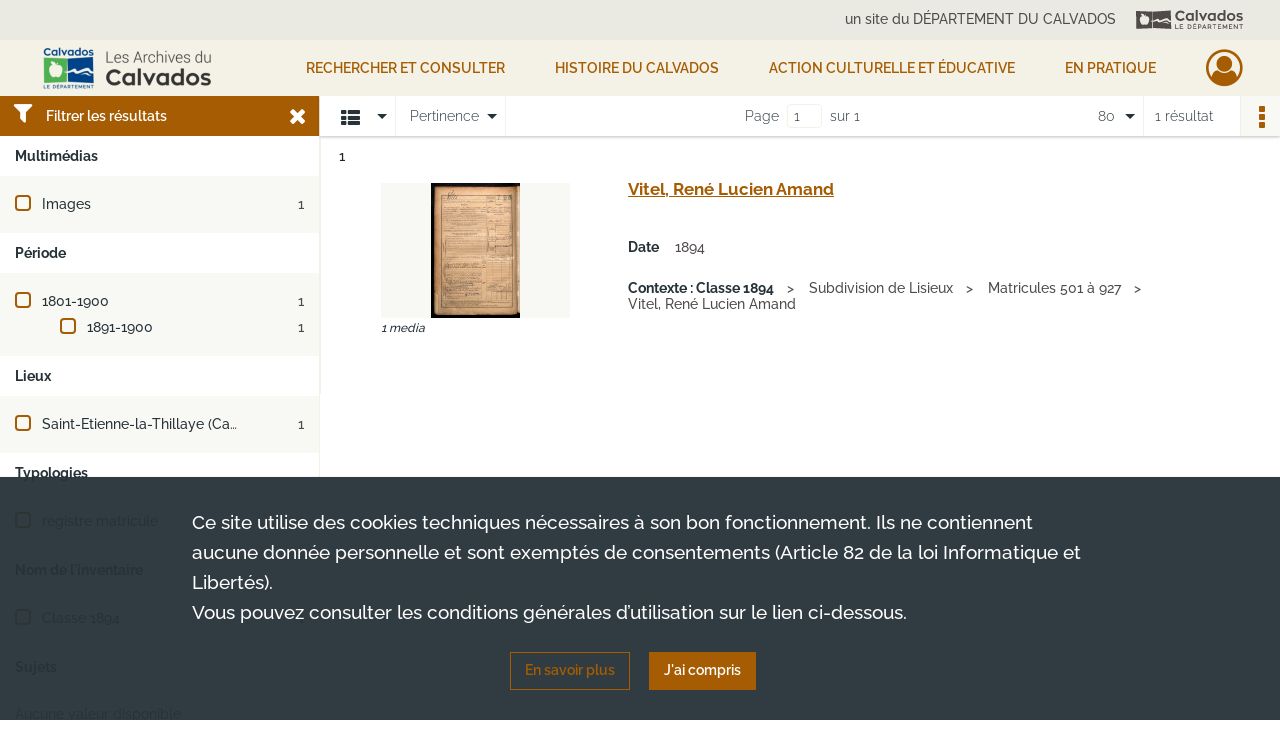

--- FILE ---
content_type: image/svg+xml
request_url: https://archives.calvados.fr/assets/src/application/Custom/assets/static/front/img/icono-logo/footer-banner-logo.766503306d5cec48780145728d662af2.svg
body_size: 5946
content:
<?xml version="1.0" encoding="utf-8"?>
<!-- Generator: Adobe Illustrator 25.4.1, SVG Export Plug-In . SVG Version: 6.00 Build 0)  -->
<svg version="1.1" id="Calque_1" xmlns="http://www.w3.org/2000/svg" xmlns:xlink="http://www.w3.org/1999/xlink" x="0px" y="0px"
	 viewBox="0 0 426.9 75.9" style="enable-background:new 0 0 426.9 75.9;" xml:space="preserve" width="104" height="21">
<style type="text/css">
	.st0{fill:#FFFFFF;}
</style>
<g>
	<path class="st0" d="M65.2,42.9l0.7-36.4L0,3.9l0.8,71.4l63.9-2.6L65.2,47c-4.2-0.6-7.7-2.5-9.5-3.7C59.2,43.8,62.4,43.5,65.2,42.9
		z M46.5,55.5c-1.6,2-3.8,3.7-6.2,3.9c-2.4,0.2-4.2-1.9-6.6-2s-4.1,2.1-6.5,1.9c-2.4-0.2-4.6-1.9-6.2-3.9c-6.2-7.4-10.7-28,3.1-30.6
		c0.3-0.1,0.6-0.1,0.9-0.1c-0.2-0.2-0.5-0.3-0.7-0.5c-3-2.2-4.4-5.8-4.9-9.6c3.7-0.4,7.7,0.1,10.6,2.3c2.8,2.1,4.2,5,4.9,8.4
		c0.3-1.2,0.7-2.4,1.1-3.6c0.2-0.6,1.1-3.3,1.7-3.4c0.8,0,2.9,1.9,2.4,2.7c-0.5,0.7-1.5,1.5-2,2.1c-0.6,0.7-1,1.6-1.4,2.6v0.1
		c2.2-0.6,4.2-1.6,6.8-1.1C57.1,27.6,52.7,48.1,46.5,55.5z"/>
	<g>
		<path class="st0" d="M71,41.4c7.5-2.2,12.8-6.7,16.4-6.4c5.7,0.5,2.9,7.1,7.9,6.8c4.5-0.3,19.8-9.2,28-9.2
			c8.1,0,5.2,9.5,16.3,10.5L138.5,2l-72,4.8l0.9,35.6C68.6,42.1,69.8,41.8,71,41.4z"/>
		<path class="st0" d="M133.6,48.4c-4.6-0.5-5.2-3.2-7.3-5.4c-2.1-2.3-6.8-2-13.9,0.3c-7.1,2.2-11.7,5-16.9,5.9s-7.7-1.3-9.9-4.1
			c-1-1.2-2.9-1.4-5.2-1c-2.9,0.5-6.3,2-9.4,2.6c-1.2,0.3-2.4,0.4-3.6,0.3L68,71.7l72.3,3.9l-0.7-27.7
			C137.8,48.5,135.8,48.7,133.6,48.4z M120.6,51.4c-2.8-2.1-12-0.6-18.2,1.4c0,0,11.5-6.5,18.2-5.8s3,5.6,14.2,6.3
			C127.6,56,123.4,53.4,120.6,51.4z"/>
	</g>
</g>
<g>
	<g>
		<g>
			<path class="st0" d="M188.2,30.6l6.4,5.4c-4,4.7-9.9,7.7-16.7,7.7c-11.8,0-21.3-9.2-21.3-20.6s9.6-20.7,21.3-20.7
				c6.8,0,12.7,3,16.7,7.7l-6.4,5.4c-2.3-3.3-6.1-5.3-10.3-5.3c-7.1,0-12.8,5.2-12.8,12.9c0,7.6,5.8,12.9,12.8,12.9
				C182.2,35.9,185.9,33.9,188.2,30.6z"/>
			<path class="st0" d="M230.8,12.1v31.1h-8v-2.3c-2.6,1.7-5.7,2.8-9.1,2.8c-9.7,0-15.5-7.9-15.5-16.1c0-8.3,5.7-16.1,15.5-16.1
				c3.3,0,6.5,1,9.1,2.6v-1.9L230.8,12.1L230.8,12.1z M222.9,21.4c-2-1.7-4.7-2.7-7.7-2.7c-5.7,0-9.2,4.2-9.2,8.9s3.6,8.9,9.2,8.9
				c3,0,5.7-1,7.7-2.6V21.4z"/>
			<path class="st0" d="M238.1,0h8v43.2h-8V0z"/>
			<path class="st0" d="M284.5,12.1l-14.9,31.1h-3.8l-15-31.1h8.4l8.5,17.7l8.4-17.7L284.5,12.1L284.5,12.1z"/>
			<path class="st0" d="M318.6,12.1v31.1h-8v-2.3c-2.6,1.7-5.7,2.8-9.1,2.8c-9.7,0-15.5-7.9-15.5-16.1c0-8.3,5.7-16.1,15.5-16.1
				c3.3,0,6.5,1,9.1,2.6v-1.9L318.6,12.1L318.6,12.1z M310.6,21.4c-2-1.7-4.7-2.7-7.7-2.7c-5.7,0-9.2,4.2-9.2,8.9s3.6,8.9,9.2,8.9
				c3,0,5.7-1,7.7-2.6V21.4z"/>
			<path class="st0" d="M357.1,0v43.2h-8v-1.9c-2.5,1.5-5.8,2.4-9.1,2.4c-8.7,0-15.8-6.5-15.8-16.1c0-9.7,7.1-16.1,15.8-16.1
				c3.3,0,6.5,0.9,9.1,2.4V0H357.1z M349.1,33.8V21.3c-1.9-1.6-4.6-2.6-7.6-2.6c-5.3,0-9.3,3.8-9.3,8.9c0,5.3,4,8.9,9.3,8.9
				C344.5,36.5,347.2,35.5,349.1,33.8z"/>
			<path class="st0" d="M396.8,27.6c0,8.9-7.6,16.1-17,16.1s-17-7.2-17-16.1s7.6-16.1,17-16.1C389.1,11.5,396.8,18.7,396.8,27.6z
				 M388.9,27.6c0-4.9-4.1-8.9-9.2-8.9c-5,0-9.2,4-9.2,8.9c0,4.9,4.1,8.9,9.2,8.9S388.9,32.5,388.9,27.6z"/>
			<path class="st0" d="M403.6,34.8c3.8,1.7,6.8,2.5,10.7,2.5c3.7,0,5.1-1.4,5.1-3c0-1.8-1.8-2.6-6.6-3.6
				c-6.7-1.5-11.6-3.7-11.6-9.7c0-5.6,4.6-9.5,11.9-9.5c4.9,0,8.8,1.1,12.2,2.5l-2.6,5.8c-3-1.1-6.6-2-9.7-2c-3,0-4.6,1.1-4.6,2.8
				c0,1.7,1.9,2.5,6.9,3.6c7.2,1.5,11.4,4,11.4,9.7c0,5.9-4.5,9.8-12.5,9.8c-5.4,0-8.9-0.7-13.5-3L403.6,34.8z"/>
		</g>
	</g>
	<g>
		<g>
			<g>
				<polygon class="st0" points="169.1,75.9 156.6,75.9 156.6,57.4 159.5,57.4 159.5,73.1 169.1,73.1 				"/>
			</g>
			<g>
				<polygon class="st0" points="188.2,75.9 175,75.9 175,57.4 187.7,57.4 187.7,60.3 177.8,60.3 177.8,65.5 186.3,65.5 186.3,68.3 
					177.8,68.3 177.8,73.1 188.2,73.1 				"/>
			</g>
			<g>
				<path class="st0" d="M213.1,75.9h-6.6V57.4h6c5.1,0,9.2,4.1,9.2,9.2C221.7,71.5,217.9,75.6,213.1,75.9L213.1,75.9z M209.3,73.1
					h3.6c3.3-0.3,5.9-3.1,5.9-6.4c0-3.5-2.9-6.4-6.4-6.4h-3.2v12.8H209.3z"/>
			</g>
			<g>
				<polygon class="st0" points="241.2,75.9 227.9,75.9 227.9,57.4 240.7,57.4 240.7,60.3 230.8,60.3 230.8,65.5 239.3,65.5 
					239.3,68.3 230.8,68.3 230.8,73.1 241.2,73.1 				"/>
			</g>
			<g>
				<path class="st0" d="M250.2,75.9h-2.9V57.4h7.2c4.2,0,6.7,2.3,6.7,6.3c0,4.2-2.7,6.5-7.3,6.5h-3.8L250.2,75.9L250.2,75.9z
					 M250.2,67.4h3.8c4.4,0,4.4-2.8,4.4-3.7c0-2.3-1.3-3.4-3.9-3.4h-4.3V67.4z"/>
			</g>
			<g>
				<path class="st0" d="M281.8,75.9h-3.1l-2.1-4.8h-8.1l-2.1,4.8h-3.1l8.3-18.5h1.9L281.8,75.9z M269.7,68.4h5.6l-2.8-6.4
					L269.7,68.4z"/>
			</g>
			<g>
				<path class="st0" d="M302.1,75.9h-3.6l-4.2-5.7c-0.3,0-0.7,0-1,0h-3.8v5.7h-2.9V57.4h7.3c4.2,0,6.7,2.3,6.7,6.3
					c0,2.8-1.2,4.8-3.3,5.8L302.1,75.9z M289.5,67.4h3.8c4.4,0,4.4-2.8,4.4-3.7c0-2.3-1.3-3.4-3.8-3.4h-4.4V67.4z"/>
			</g>
			<g>
				<polygon class="st0" points="314.8,75.9 311.9,75.9 311.9,60.3 306,60.3 306,57.4 320.7,57.4 320.7,60.3 314.8,60.3 				"/>
			</g>
			<g>
				<polygon class="st0" points="340.1,75.9 326.8,75.9 326.8,57.4 339.6,57.4 339.6,60.3 329.7,60.3 329.7,65.5 338.2,65.5 
					338.2,68.3 329.7,68.3 329.7,73.1 340.1,73.1 				"/>
			</g>
			<g>
				<polygon class="st0" points="364,75.9 361.2,75.9 361.2,64 355.1,74 349,64 349,75.9 346.2,75.9 346.2,57.4 348.3,57.4 
					355.1,68.6 361.9,57.4 364,57.4 				"/>
			</g>
			<g>
				<polygon class="st0" points="384.4,75.9 371.1,75.9 371.1,57.4 383.9,57.4 383.9,60.3 374,60.3 374,65.5 382.5,65.5 382.5,68.3 
					374,68.3 374,73.1 384.4,73.1 				"/>
			</g>
			<g>
				<polygon class="st0" points="403.9,75.9 393.3,62.9 393.3,75.9 390.5,75.9 390.5,57.4 392.5,57.4 403,70.4 403,57.4 405.9,57.4 
					405.9,75.9 				"/>
			</g>
			<g>
				<polygon class="st0" points="420.9,75.9 418,75.9 418,60.3 412.1,60.3 412.1,57.4 426.9,57.4 426.9,60.3 420.9,60.3 				"/>
			</g>
		</g>
		<g>
			<polygon class="st0" points="235,55.8 232.5,55.8 234.8,52.5 237.8,52.5 			"/>
		</g>
	</g>
</g>
</svg>
